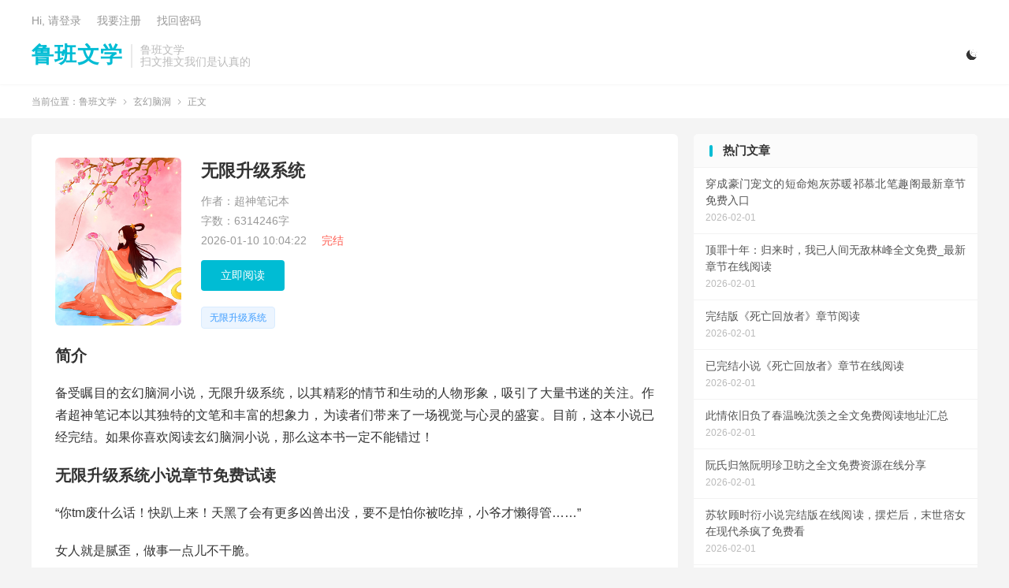

--- FILE ---
content_type: text/html; charset=UTF-8
request_url: https://www.lsbxgcg.com/36839.html
body_size: 12109
content:
<!DOCTYPE HTML>
<html lang="zh-CN" >
<head>
<meta charset="UTF-8">
<meta http-equiv="X-UA-Compatible" content="IE=edge">
<meta name="viewport" content="width=device-width, initial-scale=1.0">
<meta name="apple-mobile-web-app-title" content="鲁班文学">
<meta http-equiv="X-UA-Compatible" content="chrome=1"/>
<meta name="applicable-device"content="pc,mobile"/>
<meta http-equiv="Cache-Control" content="no-transform"/>
<meta http-equiv="Cache-Control" content="no-siteapp"/>
<title>无限升级系统 阳旭火霓裳大结局全文无广告阅读-鲁班文学</title>
<meta name='robots' content='max-image-preview:large' />
<link rel='dns-prefetch' href='//www.lsbxgcg.com' />
<link rel="alternate" title="oEmbed (JSON)" type="application/json+oembed" href="https://www.lsbxgcg.com/wp-json/oembed/1.0/embed?url=https%3A%2F%2Fwww.lsbxgcg.com%2F36839.html" />
<link rel="alternate" title="oEmbed (XML)" type="text/xml+oembed" href="https://www.lsbxgcg.com/wp-json/oembed/1.0/embed?url=https%3A%2F%2Fwww.lsbxgcg.com%2F36839.html&#038;format=xml" />
<style id='wp-img-auto-sizes-contain-inline-css' type='text/css'>
img:is([sizes=auto i],[sizes^="auto," i]){contain-intrinsic-size:3000px 1500px}
/*# sourceURL=wp-img-auto-sizes-contain-inline-css */
</style>
<style id='classic-theme-styles-inline-css' type='text/css'>
/*! This file is auto-generated */
.wp-block-button__link{color:#fff;background-color:#32373c;border-radius:9999px;box-shadow:none;text-decoration:none;padding:calc(.667em + 2px) calc(1.333em + 2px);font-size:1.125em}.wp-block-file__button{background:#32373c;color:#fff;text-decoration:none}
/*# sourceURL=/wp-includes/css/classic-themes.min.css */
</style>
<link rel='stylesheet' id='style-css' href='https://www.lsbxgcg.com/wp-content/themes/dux/style.css?ver=9.5' type='text/css' media='all' />
<link rel="https://api.w.org/" href="https://www.lsbxgcg.com/wp-json/" /><link rel="alternate" title="JSON" type="application/json" href="https://www.lsbxgcg.com/wp-json/wp/v2/posts/36839" /><link rel="canonical" href="https://www.lsbxgcg.com/36839.html" />
<meta name="keywords" content="无限升级系统小说最新章节,无限升级系统免费阅读, 阳旭火霓裳小说免费阅读">
<meta name="description" content="备受瞩目的玄幻脑洞小说，无限升级系统，以其精彩的情节和生动的人物形象，吸引了大量书迷的关注。作者超神笔记本以其独特的文笔和丰富的想象力，为读者们带来了一场视觉与心灵的盛宴。目前，这本小说已经完结。如果你喜欢阅读玄幻脑洞小说，那么这本书一定不能错过！  无限升级系统小说章节免费试读  “你tm废什么话！快趴上来！天黑了会">
<meta property="og:type" content="acticle">
<meta property="og:site_name" content="鲁班文学">
<meta property="og:title" content="无限升级系统 阳旭火霓裳大结局全文无广告阅读">
<meta property="og:description" content="备受瞩目的玄幻脑洞小说，无限升级系统，以其精彩的情节和生动的人物形象，吸引了大量书迷的关注。作者超神笔记本以其独特的文笔和丰富的想象力，为读者们带来了一场视觉与心灵的盛宴。目前，这本小说已经完结。如果你喜欢阅读玄幻脑洞小说，那么这本书一定不...">
<meta property="og:url" content="https://www.lsbxgcg.com/36839.html">
<meta property="og:image" content="">
<meta property="twitter:card" content="summary_large_image">
<meta property="twitter:title" content="无限升级系统 阳旭火霓裳大结局全文无广告阅读">
<meta property="twitter:description" content="备受瞩目的玄幻脑洞小说，无限升级系统，以其精彩的情节和生动的人物形象，吸引了大量书迷的关注。作者超神笔记本以其独特的文笔和丰富的想象力，为读者们带来了一场视觉与心灵的盛宴。目前，这本小说已经完结。如果你喜欢阅读玄幻脑洞小说，那么这本书一定不...">
<meta property="twitter:url" content="https://www.lsbxgcg.com/36839.html">
<meta property="twitter:image" content="">
<style>:root{--tb--main: #00BCD4}.tbcm-book-head{padding-left: 185px;overflow: hidden;margin-bottom: 15px;}
.tbcm-book-head img{width: 160px;float: left;margin-left:-185px;border-radius: 6px;}
.tbcm-book-head h1{margin: 0 0 12px;font-size: 22px;font-weight: bold;overflow:hidden; text-overflow:ellipsis; white-space:nowrap;}
.tbcm-book-head p{margin: 0 0 4px;color: #999;}
.tbcm-book-head p dfn{margin-left: 15px;color: #FF5E52;font-style: normal;}
.tbcm-book-head .btn{margin-top: 10px;border-radius: 4px;}
.tbcm-book-head .-tags{font-size: 12px;margin-top: 10px;overflow:hidden; text-overflow:ellipsis; white-space:nowrap;color: #999;}
.tbcm-book-head .-tags a{display: inline-block;margin: 10px 10px 0 0;border-radius: 4px;padding: 4px 10px;background-color: #F0F9EB;border: 1px solid #E1F3D8;color: #67C23A;}
.tbcm-book-head .-tags a:hover{border-color: #67C23A;}
.tbcm-book-head .-tags a:nth-child(1){background-color: #ECF5FF;border-color: #D9ECFF;color: #409EFF;}
.tbcm-book-head .-tags a:nth-child(1):hover{border-color: #409EFF;}
@media (max-width:600px){
    .tbcm-book-head{padding-top: 15px;margin-bottom: 5px;padding-left: 135px;}
    .tbcm-book-head img{width: 120px;margin-left: -135px;}
    .tbcm-book-head h1{font-size: 16px;margin-top: 2px;}
    .tbcm-book-head .-tags{margin-left: -135px;}
}
</style><style>
    .article-paging .--prevlink{
        float: left;
    }
    .article-paging .--nextlink{
        float: right;
    }
    .article-paging .--prevlink .post-page-numbers{
        border-radius: 4px;
        padding:10px 20px 9px 16px;
    }
    .article-paging .--nextlink .post-page-numbers{
        border-radius: 4px;
        padding:10px 16px 9px 20px;
    }
    .tbcm-paging{
        margin-bottom:30px;
    }
    .tbcm-paging h2{
        margin-bottom:20px;
    }
    .tbcm-paging a{
        margin-bottom:10px;
        vertical-align: top;
        display: inline-block;
        width: 33.333333333333%;
        font-size: 17px;
    }
    .tbcm-paging a span{
        color: #E67D21;
        margin-left:10px;
    }
    @media (max-width: 600px) {
        .tbcm-paging a{
            width: 50%;
            font-size: 14px;
        }
    }
    </style><link rel="icon" href="https://www.lsbxgcg.com/wp-content/uploads/2025/12/cropped-logo-32x32.png" sizes="32x32" />
<link rel="icon" href="https://www.lsbxgcg.com/wp-content/uploads/2025/12/cropped-logo-192x192.png" sizes="192x192" />
<link rel="apple-touch-icon" href="https://www.lsbxgcg.com/wp-content/uploads/2025/12/cropped-logo-180x180.png" />
<meta name="msapplication-TileImage" content="https://www.lsbxgcg.com/wp-content/uploads/2025/12/cropped-logo-270x270.png" />
<link rel="shortcut icon" href="https://www.lsbxgcg.com/favicon.ico">
<style id='global-styles-inline-css' type='text/css'>
:root{--wp--preset--aspect-ratio--square: 1;--wp--preset--aspect-ratio--4-3: 4/3;--wp--preset--aspect-ratio--3-4: 3/4;--wp--preset--aspect-ratio--3-2: 3/2;--wp--preset--aspect-ratio--2-3: 2/3;--wp--preset--aspect-ratio--16-9: 16/9;--wp--preset--aspect-ratio--9-16: 9/16;--wp--preset--color--black: #000000;--wp--preset--color--cyan-bluish-gray: #abb8c3;--wp--preset--color--white: #ffffff;--wp--preset--color--pale-pink: #f78da7;--wp--preset--color--vivid-red: #cf2e2e;--wp--preset--color--luminous-vivid-orange: #ff6900;--wp--preset--color--luminous-vivid-amber: #fcb900;--wp--preset--color--light-green-cyan: #7bdcb5;--wp--preset--color--vivid-green-cyan: #00d084;--wp--preset--color--pale-cyan-blue: #8ed1fc;--wp--preset--color--vivid-cyan-blue: #0693e3;--wp--preset--color--vivid-purple: #9b51e0;--wp--preset--gradient--vivid-cyan-blue-to-vivid-purple: linear-gradient(135deg,rgb(6,147,227) 0%,rgb(155,81,224) 100%);--wp--preset--gradient--light-green-cyan-to-vivid-green-cyan: linear-gradient(135deg,rgb(122,220,180) 0%,rgb(0,208,130) 100%);--wp--preset--gradient--luminous-vivid-amber-to-luminous-vivid-orange: linear-gradient(135deg,rgb(252,185,0) 0%,rgb(255,105,0) 100%);--wp--preset--gradient--luminous-vivid-orange-to-vivid-red: linear-gradient(135deg,rgb(255,105,0) 0%,rgb(207,46,46) 100%);--wp--preset--gradient--very-light-gray-to-cyan-bluish-gray: linear-gradient(135deg,rgb(238,238,238) 0%,rgb(169,184,195) 100%);--wp--preset--gradient--cool-to-warm-spectrum: linear-gradient(135deg,rgb(74,234,220) 0%,rgb(151,120,209) 20%,rgb(207,42,186) 40%,rgb(238,44,130) 60%,rgb(251,105,98) 80%,rgb(254,248,76) 100%);--wp--preset--gradient--blush-light-purple: linear-gradient(135deg,rgb(255,206,236) 0%,rgb(152,150,240) 100%);--wp--preset--gradient--blush-bordeaux: linear-gradient(135deg,rgb(254,205,165) 0%,rgb(254,45,45) 50%,rgb(107,0,62) 100%);--wp--preset--gradient--luminous-dusk: linear-gradient(135deg,rgb(255,203,112) 0%,rgb(199,81,192) 50%,rgb(65,88,208) 100%);--wp--preset--gradient--pale-ocean: linear-gradient(135deg,rgb(255,245,203) 0%,rgb(182,227,212) 50%,rgb(51,167,181) 100%);--wp--preset--gradient--electric-grass: linear-gradient(135deg,rgb(202,248,128) 0%,rgb(113,206,126) 100%);--wp--preset--gradient--midnight: linear-gradient(135deg,rgb(2,3,129) 0%,rgb(40,116,252) 100%);--wp--preset--font-size--small: 13px;--wp--preset--font-size--medium: 20px;--wp--preset--font-size--large: 36px;--wp--preset--font-size--x-large: 42px;--wp--preset--spacing--20: 0.44rem;--wp--preset--spacing--30: 0.67rem;--wp--preset--spacing--40: 1rem;--wp--preset--spacing--50: 1.5rem;--wp--preset--spacing--60: 2.25rem;--wp--preset--spacing--70: 3.38rem;--wp--preset--spacing--80: 5.06rem;--wp--preset--shadow--natural: 6px 6px 9px rgba(0, 0, 0, 0.2);--wp--preset--shadow--deep: 12px 12px 50px rgba(0, 0, 0, 0.4);--wp--preset--shadow--sharp: 6px 6px 0px rgba(0, 0, 0, 0.2);--wp--preset--shadow--outlined: 6px 6px 0px -3px rgb(255, 255, 255), 6px 6px rgb(0, 0, 0);--wp--preset--shadow--crisp: 6px 6px 0px rgb(0, 0, 0);}:where(.is-layout-flex){gap: 0.5em;}:where(.is-layout-grid){gap: 0.5em;}body .is-layout-flex{display: flex;}.is-layout-flex{flex-wrap: wrap;align-items: center;}.is-layout-flex > :is(*, div){margin: 0;}body .is-layout-grid{display: grid;}.is-layout-grid > :is(*, div){margin: 0;}:where(.wp-block-columns.is-layout-flex){gap: 2em;}:where(.wp-block-columns.is-layout-grid){gap: 2em;}:where(.wp-block-post-template.is-layout-flex){gap: 1.25em;}:where(.wp-block-post-template.is-layout-grid){gap: 1.25em;}.has-black-color{color: var(--wp--preset--color--black) !important;}.has-cyan-bluish-gray-color{color: var(--wp--preset--color--cyan-bluish-gray) !important;}.has-white-color{color: var(--wp--preset--color--white) !important;}.has-pale-pink-color{color: var(--wp--preset--color--pale-pink) !important;}.has-vivid-red-color{color: var(--wp--preset--color--vivid-red) !important;}.has-luminous-vivid-orange-color{color: var(--wp--preset--color--luminous-vivid-orange) !important;}.has-luminous-vivid-amber-color{color: var(--wp--preset--color--luminous-vivid-amber) !important;}.has-light-green-cyan-color{color: var(--wp--preset--color--light-green-cyan) !important;}.has-vivid-green-cyan-color{color: var(--wp--preset--color--vivid-green-cyan) !important;}.has-pale-cyan-blue-color{color: var(--wp--preset--color--pale-cyan-blue) !important;}.has-vivid-cyan-blue-color{color: var(--wp--preset--color--vivid-cyan-blue) !important;}.has-vivid-purple-color{color: var(--wp--preset--color--vivid-purple) !important;}.has-black-background-color{background-color: var(--wp--preset--color--black) !important;}.has-cyan-bluish-gray-background-color{background-color: var(--wp--preset--color--cyan-bluish-gray) !important;}.has-white-background-color{background-color: var(--wp--preset--color--white) !important;}.has-pale-pink-background-color{background-color: var(--wp--preset--color--pale-pink) !important;}.has-vivid-red-background-color{background-color: var(--wp--preset--color--vivid-red) !important;}.has-luminous-vivid-orange-background-color{background-color: var(--wp--preset--color--luminous-vivid-orange) !important;}.has-luminous-vivid-amber-background-color{background-color: var(--wp--preset--color--luminous-vivid-amber) !important;}.has-light-green-cyan-background-color{background-color: var(--wp--preset--color--light-green-cyan) !important;}.has-vivid-green-cyan-background-color{background-color: var(--wp--preset--color--vivid-green-cyan) !important;}.has-pale-cyan-blue-background-color{background-color: var(--wp--preset--color--pale-cyan-blue) !important;}.has-vivid-cyan-blue-background-color{background-color: var(--wp--preset--color--vivid-cyan-blue) !important;}.has-vivid-purple-background-color{background-color: var(--wp--preset--color--vivid-purple) !important;}.has-black-border-color{border-color: var(--wp--preset--color--black) !important;}.has-cyan-bluish-gray-border-color{border-color: var(--wp--preset--color--cyan-bluish-gray) !important;}.has-white-border-color{border-color: var(--wp--preset--color--white) !important;}.has-pale-pink-border-color{border-color: var(--wp--preset--color--pale-pink) !important;}.has-vivid-red-border-color{border-color: var(--wp--preset--color--vivid-red) !important;}.has-luminous-vivid-orange-border-color{border-color: var(--wp--preset--color--luminous-vivid-orange) !important;}.has-luminous-vivid-amber-border-color{border-color: var(--wp--preset--color--luminous-vivid-amber) !important;}.has-light-green-cyan-border-color{border-color: var(--wp--preset--color--light-green-cyan) !important;}.has-vivid-green-cyan-border-color{border-color: var(--wp--preset--color--vivid-green-cyan) !important;}.has-pale-cyan-blue-border-color{border-color: var(--wp--preset--color--pale-cyan-blue) !important;}.has-vivid-cyan-blue-border-color{border-color: var(--wp--preset--color--vivid-cyan-blue) !important;}.has-vivid-purple-border-color{border-color: var(--wp--preset--color--vivid-purple) !important;}.has-vivid-cyan-blue-to-vivid-purple-gradient-background{background: var(--wp--preset--gradient--vivid-cyan-blue-to-vivid-purple) !important;}.has-light-green-cyan-to-vivid-green-cyan-gradient-background{background: var(--wp--preset--gradient--light-green-cyan-to-vivid-green-cyan) !important;}.has-luminous-vivid-amber-to-luminous-vivid-orange-gradient-background{background: var(--wp--preset--gradient--luminous-vivid-amber-to-luminous-vivid-orange) !important;}.has-luminous-vivid-orange-to-vivid-red-gradient-background{background: var(--wp--preset--gradient--luminous-vivid-orange-to-vivid-red) !important;}.has-very-light-gray-to-cyan-bluish-gray-gradient-background{background: var(--wp--preset--gradient--very-light-gray-to-cyan-bluish-gray) !important;}.has-cool-to-warm-spectrum-gradient-background{background: var(--wp--preset--gradient--cool-to-warm-spectrum) !important;}.has-blush-light-purple-gradient-background{background: var(--wp--preset--gradient--blush-light-purple) !important;}.has-blush-bordeaux-gradient-background{background: var(--wp--preset--gradient--blush-bordeaux) !important;}.has-luminous-dusk-gradient-background{background: var(--wp--preset--gradient--luminous-dusk) !important;}.has-pale-ocean-gradient-background{background: var(--wp--preset--gradient--pale-ocean) !important;}.has-electric-grass-gradient-background{background: var(--wp--preset--gradient--electric-grass) !important;}.has-midnight-gradient-background{background: var(--wp--preset--gradient--midnight) !important;}.has-small-font-size{font-size: var(--wp--preset--font-size--small) !important;}.has-medium-font-size{font-size: var(--wp--preset--font-size--medium) !important;}.has-large-font-size{font-size: var(--wp--preset--font-size--large) !important;}.has-x-large-font-size{font-size: var(--wp--preset--font-size--x-large) !important;}
/*# sourceURL=global-styles-inline-css */
</style>
</head>
<body class="wp-singular post-template-default single single-post postid-36839 single-format-standard wp-theme-dux home nav_fixed m-excerpt-time m-excerpt-desc comment-open site-layout-2 list-text text-justify-on m-sidebar m-catplist-on m-user-on dark-on">
<header class="header">
	<div class="container">
		<div class="logo logo-text"><a href="https://www.lsbxgcg.com" title="鲁班文学-扫文推文我们是认真的">鲁班文学</a></div>		<div class="brand">鲁班文学<br>扫文推文我们是认真的</div>					<div class="sitedark" etap="darking"><i class="tbfa">&#xe6a0;</i><i class="tbfa">&#xe635;</i></div>
						<ul class="site-nav site-navbar">
					</ul>
					<div class="topbar">
				<ul class="site-nav topmenu">
														</ul>
															<a rel="nofollow" href="javascript:;" class="signin-loader">Hi, 请登录</a>
						&nbsp; &nbsp; <a rel="nofollow" href="javascript:;" class="signup-loader">我要注册</a>
						&nbsp; &nbsp; <a rel="nofollow" href="https://www.lsbxgcg.com/sample-page">找回密码</a>
												</div>
																<a rel="nofollow" href="javascript:;" class="signin-loader m-icon-user"><i class="tbfa">&#xe641;</i></a>
										</div>
</header>
	<div class="m-icon-nav">
		<i class="tbfa">&#xe612;</i>
		<i class="tbfa">&#xe606;</i>
	</div>
<div class="site-search">
	<div class="container">
		<form method="get" class="site-search-form" action="https://www.lsbxgcg.com/">
    <input class="search-input" name="s" type="text" placeholder="输入关键字" value="" required="required">
    <button class="search-btn" type="submit"><i class="tbfa">&#xe611;</i></button>
</form>	</div>
</div>
	<div class="breadcrumbs">
		<div class="container">当前位置：<a href="https://www.lsbxgcg.com">鲁班文学</a> <small><i class="tbfa">&#xe87e;</i></small> <a href="https://www.lsbxgcg.com/%e7%8e%84%e5%b9%bb%e8%84%91%e6%b4%9e">玄幻脑洞</a> <small><i class="tbfa">&#xe87e;</i></small> 正文</div>
	</div>
<section class="container">
    <div class="content-wrap">
        <div class="content">
                        
            
            
            
            
            
            
            
                                    <div class="tbcm-book-head">
                            
                        <img data-src="https://cpsgg.com/wp-content/uploads/2024/07/xs472.jpg" alt="无限升级系统 阳旭火霓裳大结局全文无广告阅读" src="https://cpsgg.com/wp-content/uploads/2024/07/xs472.jpg" class="thumb">                      
                        <h1>无限升级系统</h1>
                        <div class="-info">
                            <p>作者：超神笔记本</p>
                            <p>字数：6314246字</p>
                            <p>2026-01-10 10:04:22 <dfn>完结</dfn></p>
                        </div>
                        <div class="-btns">
                                                        <a href="https://www.lsbxgcg.com/36839.html/2" class="btn btn-primary">立即阅读</a>                        </div>
                        <div class="-tags">
                            <a target="_blank" href="https://www.lsbxgcg.com/tag/%e6%97%a0%e9%99%90%e5%8d%87%e7%ba%a7%e7%b3%bb%e7%bb%9f" rel="nofollow">无限升级系统</a>                        </div>
                    </div>
                                <article class="article-content" >
                    <h3>简介</h3>                    <p>备受瞩目的玄幻脑洞小说，无限升级系统，以其精彩的情节和生动的人物形象，吸引了大量书迷的关注。作者超神笔记本以其独特的文笔和丰富的想象力，为读者们带来了一场视觉与心灵的盛宴。目前，这本小说已经完结。如果你喜欢阅读玄幻脑洞小说，那么这本书一定不能错过！</p>
<h3>无限升级系统小说章节免费试读</h3>
<p>“你tm废什么话！快趴上来！天黑了会有更多凶兽出没，要不是怕你被吃掉，小爷才懒得管……”</p>
<p>女人就是腻歪，做事一点儿不干脆。</p>
<p>见火霓裳还在迟疑不决，阳旭眼一瞪：</p>
<p>“再不上来老子真强jian你了啊！”</p>
<p>火霓裳不由杏眼一瞪：</p>
<p>“你狗改不了吃屎！”</p>
<p>然后，她恨恨的往阳旭背上一趴。</p>
<p>阳旭只觉心头一荡。</p>
<p>一股淡淡的香气，扑鼻而来。</p>
<p>阳旭习惯性捏了下，换来火霓裳一声娇叱。</p>
<p>柔软的触感，让阳旭嘴角微微上扬。</p>
<p>火霓裳满脸通红，觉得自己中的毒，都快要被蒸发掉了。</p>
<p>“喂，你往哪儿走？”</p>
<p>火霓裳见阳旭走路方向不对。</p>
<p>“当然是去拿猎物。你以为小爷专门来救你的啊？小爷是来打猎的，顺便救你而已。上次调戏了你，这次救你就当扯平了。”</p>
<p>阳旭没好气道。</p>
<p>见阳旭从灌木丛，拿出厚厚一摞新鲜兽皮，和材料。</p>
<p>其中不乏一些高等级的材料。</p>
<p>火霓裳眼神一闪，怀疑道：</p>
<p>“这真的只是你一天打的猎物？这么多？”</p>
<p>寻常便是宗师境的猎手，一天都打不到这么多猎物吧？</p>
<p>她并不知道，阳旭领悟了《洞察之眼》，简直专门为打猎而生的。</p>
<p>“喂，你把它们放我空间袋里吧，能省些力气。”</p>
<p>“有这东西你不早拿出来。”</p>
<p>阳旭一把拽过空间袋。</p>
<p>一点儿没跟她客气，把鲜血淋漓的兽皮兽牙等，一股脑塞进空间袋。</p>
<p>火霓裳撅了噘嘴。</p>
<p>向来有洁癖的她，头一次没嫌脏。</p>
<p>趴在阳旭背上，一路无声。</p>
<p>良久。</p>
<p>“喂，我其实知道你是被陷害的，阳家比起火家实力差太多，你有再大胆子也不敢调戏我。我想你恐怕是被人下了药，才……那不是你的错。”</p>
<p>火霓裳突然道。</p>
<p>阳旭咧嘴一笑：</p>
<p>“你这傻妞，还不算太笨。”</p>
<p>“你这登徒子！不许再叫我傻妞！我火霓裳……”</p>
<p>“傻妞傻妞傻妞！小爷我就叫了，你能把我咋滴？信不信我把你丢在这儿？”</p>
<p>除了“面厚心黑小郎君”的绰号，阳旭还有个外号叫“贱人旭”，气死人不偿命。</p>
<p>成功把火霓裳气得闭嘴。</p>
<p>阳旭耳边清静了。</p>
<p>一路无话。</p>
<p>直到走出绝望丛林。</p>
<p>“喂，在路边把我放下来吧。”</p>
<p>来到大路上，火霓裳道。</p>
<p>阳旭把她放在路边。</p>
<p>火霓裳神色略一踌躇，板着小脸道：</p>
<p>“喂，我被人暗算中毒，担心后面有追兵，所以才催你快点出林子，不是故意针对你。现在来到大路上，他们应该不敢动手了……”</p>
<p>“我明白，你不用向我解释的。”</p>
<p>阳旭咧嘴一笑。</p>
<p>火霓裳仰头看着阳旭，脸颊微微发热：</p>
<p>“你……你能不能转过身去，别回头看？”</p>
<p>“干什么？”</p>
<p>阳旭警惕心一下子提起来：</p>
<p>这妞不是要趁机杀自己吧？</p>
<p>“你这登徒子！难道本小姐在你心里就这么卑鄙么！我身上有解毒丹，之前不方便使用，现在想用了而已……”</p>
<p>“真的？”</p>
<p>阳旭怀疑地上下打量火霓裳。</p>
<p>看到阳旭不信任的眼神，火霓裳心底，骤然升起一丝委屈：</p>
<p>“你废什么话，回过头去！我火霓裳不会对你恩将仇报的！”</p>
<p>火霓裳突然没好气了。</p>
<p>“随你喽。”</p>
<p>阳旭回过头去。</p>
<p>就听身后一阵悉悉率率，解衣带的声音。</p>
<p>“好了，你回头吧。”</p>
<p>阳旭回过头，就见火霓裳有些发绿的脸色，渐渐恢复了人色。</p>
<p>只是还略有憔悴。</p>
<p>“我刚才服用了解毒丹，暂时压制了毒性。”</p>
<p>火霓裳道，手一伸，“给。”</p>
<p>“这什么东西？”</p>
<p>阳旭接过火霓裳递过来的一本书：</p>
<p>“哇，还是热的，你放到什么地方了？”</p>
<p>阳旭眼神暧昧的，往火霓裳上半身打量。</p>
<p>还故意拿鼻子，在书上闻了一下：</p>
<p>“哇，好香。”</p>
<p>火霓裳气得快要暴走，脸红如血：</p>
<p>“你这登徒子！果然是一等一的变态！我看就算上次你没被下药，也会对我……”</p>
<p>“嘿嘿，对你怎么样，你说呀。”</p>
<p>阳旭一脸贱笑。</p>
<p>随手翻了下那本书：</p>
<p>“咦，《没羽箭》？这箭法看起来很厉害的样子。”</p>
<p>“那当然。”</p>
<p>火霓裳眼底闪过一丝得意，却故意板着小脸：</p>
<p>“哼，之前看你与巨熊战斗，发现你这登徒子近战实力很强的，不过你打到的猎物，全都是近战的伤痕，没有一个远程伤害，这恐怕是你身法速度不行，或远程战力不足导致的吧。”</p>
<p>“你这小妞……”</p>
<p>阳旭诧异的看了她一眼：</p>
<p>这妞之前身中剧毒，差点就要死掉了。</p>
<p>她居然还有心思去观察这些？</p>
<p>离谱的是，她居然还真分析对了。</p>
<p>这就是天才啊。</p>
<p>这么敏锐的观察力和分析能力，难怪小小年纪，她就能拥有宗师境的修为。</p>
<p>察觉到阳旭的震惊，火霓裳眼底闪过一丝得意，像只骄傲的小孔雀，扬起尖尖的下巴：</p>
<p>“本小姐一向不喜欢欠人情，你救了我，我又刚好有一部箭法，威力不错，正好送你弥补不足。”</p>
<p>阳旭一点儿都没矫情，一把将小册子塞进怀里：</p>
<p>“那谢谢你了，我确实正缺一门远程攻击手段。”</p>
<p>对于阳旭的毫不客套，火霓裳意外的很受用。</p>
<p>压制住毒性，她双腿已能行走。</p>
<p>“我就不送你了，免得进城后，别人看到你跟我这废物在一起，引起误会。”</p>
<p>阳旭自嘲道。</p>
<p>“如果连你都算废物的话，腾龙城恐怕就没有天才了。”</p>
<p>火霓裳一撇嘴。</p>
<p>与阳旭短短一段时间接触，火霓裳从阳旭身上，发现了太多常人所不具备的。</p>
<p>单说他面对狂暴的巨熊，敢以死相拼，就不是一般的武者境能做出的。</p>
<p>论起胆色，火霓裳都自愧不如。</p>
<p>这样的人，在阳家冒头，恐怕是早晚的吧？</p>
<p>“阳旭，”分离前，火霓裳突然郑重其事起来：</p>
<p>“别人都说你是废物，但本小姐却知道，腾龙城那些所谓的天才，比起你远远不如。虽然不知为何你没反驳，但我相信你一定有自己的想法和计划，无论你在谋划什么，必要时刻，你都可以来找我。我火霓裳，可以做你最坚定的盟友！”</p>
                </article>
                <div class="tbcm-paging"><h2>章节在线阅读</h2><a href="https://www.lsbxgcg.com/36839.html" class="post-page-numbers">第一章<span>[免费]</span></a><a href="https://www.lsbxgcg.com/36839.html/2" class="post-page-numbers">第二章<span>[免费]</span></a><a href="https://www.lsbxgcg.com/36839.html/3" class="post-page-numbers">第三章<span>[免费]</span></a><a href="https://www.lsbxgcg.com/36839.html/4" class="post-page-numbers">第四章<span>[免费]</span></a></div>                                                    <div class="post-actions">
                                                                        <a class="action action-link" href="https://jump.crxs.cn/kuyuewenxue" target="_blank" rel="external nofollow"><i class="fa fa-external-link"></i> 微信阅读</a>                    </div>
                                            
            
            
                            <nav class="article-nav">
                    <span class="article-nav-prev">上一篇<br><a href="https://www.lsbxgcg.com/36838.html" rel="prev">恋爱脑觉醒后，我选了反派大佬​​苏昭沅无弹窗大结局实时看</a></span>
                    <span class="article-nav-next">下一篇<br><a href="https://www.lsbxgcg.com/36840.html" rel="next">笔趣阁搜快穿：心机女配靠演技上位周芷雾江律全文免费吗？</a></span>
                </nav>
            
                        <div class="relates relates-textcol2"><div class="title"><h3>相关推荐</h3></div><ul><li><a href="https://www.lsbxgcg.com/37526.html">无限升级系统 阳旭火霓裳笔趣阁大结局免费阅读地址</a></li><li><a href="https://www.lsbxgcg.com/37523.html">无限升级系统 阳旭火霓裳无弹窗最新章节阅读</a></li><li><a href="https://www.lsbxgcg.com/37489.html">无限升级系统 阳旭火霓裳全文免费笔趣阁入口</a></li><li><a href="https://www.lsbxgcg.com/37476.html">笔趣阁无限升级系统小说_ 阳旭火霓裳大结局免费无弹窗</a></li><li><a href="https://www.lsbxgcg.com/37451.html">求无限升级系统 阳旭火霓裳全文无弹窗实时更新</a></li><li><a href="https://www.lsbxgcg.com/37417.html">无限升级系统 阳旭火霓裳全文免费_最新章节在线阅读</a></li><li><a href="https://www.lsbxgcg.com/37357.html">无限升级系统 阳旭火霓裳大结局全文免费在线阅读无弹窗</a></li><li><a href="https://www.lsbxgcg.com/37297.html">无限升级系统 阳旭火霓裳全文免费资源在线分享</a></li><li><a href="https://www.lsbxgcg.com/37289.html">笔趣阁能看无限升级系统 阳旭火霓裳最新章节吗？</a></li><li><a href="https://www.lsbxgcg.com/37230.html">无限升级系统后续最新章节_ 阳旭火霓裳笔趣阁免费看</a></li><li><a href="https://www.lsbxgcg.com/37100.html">无限升级系统 阳旭火霓裳大结局全文地址求分享</a></li><li><a href="https://www.lsbxgcg.com/36982.html">无限升级系统 阳旭火霓裳最新更新章节免费追</a></li><li><a href="https://www.lsbxgcg.com/36827.html">求无限升级系统 阳旭火霓裳笔趣阁无弹窗链接</a></li><li><a href="https://www.lsbxgcg.com/36820.html">笔趣阁无限升级系统 阳旭火霓裳全文大结局免费？</a></li><li><a href="https://www.lsbxgcg.com/36672.html">无限升级系统 阳旭火霓裳在线阅读免费无弹窗</a></li><li><a href="https://www.lsbxgcg.com/36635.html">哪里能在线看无限升级系统 阳旭火霓裳最新章节？</a></li></ul></div>                        <div class="title" id="comments">
	<h3>评论 <small>抢沙发</small></h3>
</div>
	<div id="respond" class="no_webshot">
		
			<form action="https://www.lsbxgcg.com/wp-comments-post.php" method="post" id="commentform">
				<div class="comt">
					<div class="comt-title">
						<img alt='' data-src='https://cravatar.cn/avatar/?s=50&#038;d=mystery' srcset='https://cravatar.cn/avatar/?s=100&#038;d=mystery 2x' class='avatar avatar-50 photo avatar-default' height='50' width='50' decoding='async'/>						<p><a rel="nofollow" id="cancel-comment-reply-link" href="javascript:;">取消</a></p>
					</div>
					<div class="comt-box">
						<textarea placeholder="你的评论可以一针见血" class="input-block-level comt-area" name="comment" id="comment" cols="100%" rows="3" tabindex="1" onkeydown="if(event.ctrlKey&amp;&amp;event.keyCode==13){document.getElementById('submit').click();return false};"></textarea>
						<div class="comt-ctrl">
							<div class="comt-tips"><input type='hidden' name='comment_post_ID' value='36839' id='comment_post_ID' />
<input type='hidden' name='comment_parent' id='comment_parent' value='0' />
<label for="comment_mail_notify" class="checkbox inline hide" style="padding-top:0"><input type="checkbox" name="comment_mail_notify" id="comment_mail_notify" value="comment_mail_notify" checked="checked"/>有人回复时邮件通知我</label></div>
							<button type="submit" name="submit" id="submit" tabindex="5">提交评论</button>
							<!-- <span data-type="comment-insert-smilie" class="muted comt-smilie"><i class="icon-thumbs-up icon12"></i> 表情</span> -->
						</div>
					</div>

																		<div class="comt-comterinfo" id="comment-author-info" >
								<ul>
									<li><input class="ipt" type="text" name="author" id="author" value="" tabindex="2" placeholder="昵称(必填)"></li>
									<li><input class="ipt" type="text" name="email" id="email" value="" tabindex="3" placeholder="邮箱(必填)"></li>
									<li><input class="ipt" type="text" name="url" id="url" value="" tabindex="4" placeholder="网址"></li>
								</ul>
							</div>
															</div>

			</form>
			</div>
        </div>
    </div>
    <div class="sidebar">
	<div class="widget-on-phone widget widget_ui_posts"><h3>热门文章</h3><ul class="nopic"><li><a href="https://www.lsbxgcg.com/259468.html"><span class="text">穿成豪门宠文的短命炮灰苏暖祁慕北笔趣阁最新章节免费入口</span><span class="muted">2026-02-01</span></a></li><li><a href="https://www.lsbxgcg.com/259467.html"><span class="text">顶罪十年：归来时，我已人间无敌林峰全文免费_最新章节在线阅读</span><span class="muted">2026-02-01</span></a></li><li><a href="https://www.lsbxgcg.com/259466.html"><span class="text">完结版《死亡回放者》章节阅读</span><span class="muted">2026-02-01</span></a></li><li><a href="https://www.lsbxgcg.com/259465.html"><span class="text">已完结小说《死亡回放者》章节在线阅读</span><span class="muted">2026-02-01</span></a></li><li><a href="https://www.lsbxgcg.com/259464.html"><span class="text">此情依旧负了春温晚沈羡之全文免费阅读地址汇总</span><span class="muted">2026-02-01</span></a></li><li><a href="https://www.lsbxgcg.com/259463.html"><span class="text">阮氏归煞阮明珍卫昉之全文免费资源在线分享</span><span class="muted">2026-02-01</span></a></li><li><a href="https://www.lsbxgcg.com/259462.html"><span class="text">苏软顾时衍小说完结版在线阅读，摆烂后，末世痞女在现代杀疯了免费看</span><span class="muted">2026-02-01</span></a></li><li><a href="https://www.lsbxgcg.com/259461.html"><span class="text">求摆烂后，末世痞女在现代杀疯了苏软顾时衍笔趣阁无弹窗链接</span><span class="muted">2026-02-01</span></a></li><li><a href="https://www.lsbxgcg.com/259460.html"><span class="text">错认联姻对象，和暗恋男神闪婚了宋青榆柯璟聿小说在线章节免费阅读</span><span class="muted">2026-02-01</span></a></li><li><a href="https://www.lsbxgcg.com/259459.html"><span class="text">小说《错认联姻对象，和暗恋男神闪婚了》章节免费阅读</span><span class="muted">2026-02-01</span></a></li></ul></div></div></section>

<footer class="footer">
	<div class="container">
						<p>&copy; 2010-2026 &nbsp; <a href="https://www.lsbxgcg.com">鲁班文学</a> &nbsp; <a href="https://www.lsbxgcg.com/sitemap.xml">网站地图</a> <a href="https://beian.miit.gov.cn/#/Integrated/index" rel="nofollow" target="_blank">鄂ICP备2025108873号-14</a> QQ:488752665

</p>
					</div>
</footer>
<div class="karbar karbar-rb"><ul><li class="karbar-totop"><a rel="nofollow" href="javascript:(TBUI.scrollTo());"><i class="tbfa">&#xe613;</i><span>回顶部</span></a></li></ul></div>
<div class="sign">
		<div class="sign-mask"></div>
		<div class="sign-tips"></div>
		<form class="-in">
			<h4><small class="signup-loader">切换注册</small>登录</h4>
			<div class="-item">
				<label>用户名或邮箱</label>
				<input type="text" name="username" class="ipt" placeholder="用户名或邮箱">
			</div>
			<div class="-item">
				<a href="https://www.lsbxgcg.com/sample-page">找回密码</a>
				<label>密码</label>
				<input type="password" name="password" class="ipt" placeholder="登录密码">
			</div>
			<div class="sign-submit">
				<input type="button" class="btn btn-primary btn-block signinsubmit-loader" name="submit" value="登录" id="site_login">
				<input type="hidden" name="action" value="signin">
				<label><input type="checkbox" checked="checked" name="remember" value="forever">记住我</label>
			</div>
		</form>
		<form class="-up">
			<h4><small class="signin-loader">切换登录</small>注册</h4>
			<div class="-item">
				<label>用户名</label>
				<input type="text" name="name" class="ipt" placeholder="设置用户名">
			</div>
			<div class="-item">
				<label>邮箱</label>
				<input type="email" name="email" class="ipt" placeholder="邮箱">
			</div>
			<div class="-item -item-yzm">
				<label>邮箱验证码</label>
				<input type="text" name="captcha" class="ipt" placeholder="验证码">
				<input type="button" class="btn btn-default signcaptcha-loader" value="获取验证码">
			</div>
			<div class="-item">
				<label>设置密码</label>
				<input type="password" name="password" class="ipt" placeholder="设置6位以上的密码">
			</div>
			<div class="sign-submit">
				<input type="button" class="btn btn-primary btn-block signupsubmit-loader" name="submit" value="快速注册" id="site_register">
				<input type="hidden" name="action" value="signup">
			</div>
		</form>
	</div>
<script>window.TBUI={"www":"https:\/\/www.lsbxgcg.com","uri":"https:\/\/www.lsbxgcg.com\/wp-content\/themes\/dux","ajaxurl":"https:\/\/www.lsbxgcg.com\/wp-admin\/admin-ajax.php","ver":"9.5","roll":"1 2","copyoff":1,"ajaxpager":"1","fullimage":"1","captcha":0,"captcha_comment":1,"captcha_login":1,"captcha_register":1,"table_scroll_m":1,"table_scroll_w":"800","pre_color":1,"pre_copy":1,"lang":{"copy":"\u590d\u5236","copy_success":"\u5df2\u590d\u5236","comment_loading":"\u8bc4\u8bba\u63d0\u4ea4\u4e2d...","comment_cancel_edit":"\u53d6\u6d88\u7f16\u8f91","loadmore":"\u52a0\u8f7d\u66f4\u591a","like_login":"\u70b9\u8d5e\u8bf7\u5148\u767b\u5f55","liked":"\u4f60\u5df2\u8d5e\uff01","delete_post":"\u786e\u5b9a\u5220\u9664\u8fd9\u4e2a\u6587\u7ae0\u5417\uff1f","read_post_all":"\u70b9\u51fb\u9605\u8bfb\u4f59\u4e0b\u5168\u6587","copy_wechat":"\u5fae\u4fe1\u53f7\u5df2\u590d\u5236","sign_password_less":"\u5bc6\u7801\u592a\u77ed\uff0c\u81f3\u5c116\u4f4d","sign_username_none":"\u7528\u6237\u540d\u4e0d\u80fd\u4e3a\u7a7a","sign_email_error":"\u90ae\u7bb1\u683c\u5f0f\u9519\u8bef","sign_vcode_loading":"\u9a8c\u8bc1\u7801\u83b7\u53d6\u4e2d","sign_vcode_new":" \u79d2\u91cd\u65b0\u83b7\u53d6"},"turnstile_key":""}</script>
<script type="speculationrules">
{"prefetch":[{"source":"document","where":{"and":[{"href_matches":"/*"},{"not":{"href_matches":["/wp-*.php","/wp-admin/*","/wp-content/uploads/*","/wp-content/*","/wp-content/plugins/*","/wp-content/themes/dux/*","/*\\?(.+)"]}},{"not":{"selector_matches":"a[rel~=\"nofollow\"]"}},{"not":{"selector_matches":".no-prefetch, .no-prefetch a"}}]},"eagerness":"conservative"}]}
</script>
<script type="text/javascript" src="https://www.lsbxgcg.com/wp-content/themes/dux/assets/js/libs/jquery.min.js?ver=9.5" id="jquery-js"></script>
<script type="text/javascript" src="https://www.lsbxgcg.com/wp-content/themes/dux/assets/js/loader.js?ver=9.5" id="loader-js"></script>
</body>
</html>